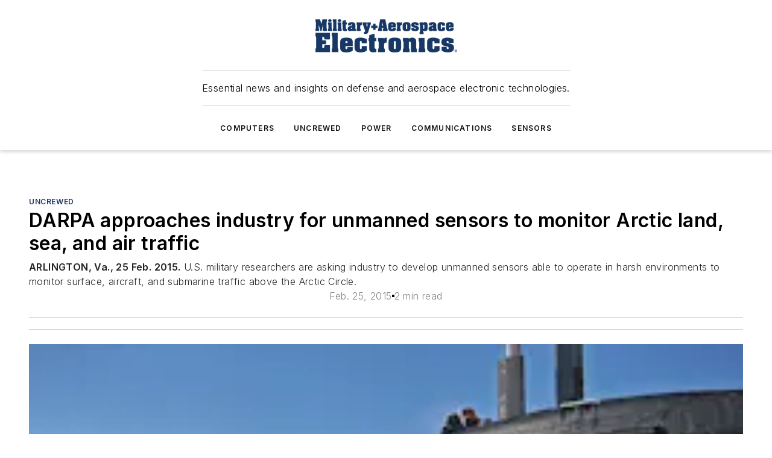

--- FILE ---
content_type: text/css; charset=utf-8
request_url: https://www.militaryaerospace.com/_nuxt/entry.UoPTCAvg.css
body_size: 14341
content:
*{box-sizing:border-box}h1,h2,h3,h4,h5,h6{font-family:var(--primary-font-family);font-weight:600;margin:0}body{font-size:1rem;font-weight:300}body,ul{margin:0}b,strong{font-weight:600}a{font-weight:400;text-decoration:none}a:hover{text-decoration:underline}@keyframes loadingPulse{0%{opacity:.5}50%{opacity:1}to{opacity:.5}}.isLoading{animation-duration:1s;animation-iteration-count:infinite;animation-name:loadingPulse;background-color:#ddd;transition:opacity .15s ease-in}.ot-switch-nob{background-color:#e0e0e0!important}#onetrust-pc-sdk .ot-pc-footer{left:0!important}#onetrust-banner-sdk,#onetrust-pc-sdk{font-family:Encode Sans Semi Condensed,sans-serif!important;padding:10px 30px}#onetrust-banner-sdk .ot-sdk-container,#onetrust-pc-sdk .ot-sdk-container{width:100%!important}#onetrust-banner-sdk .ot-sdk-container .ot-sdk-row,#onetrust-pc-sdk .ot-sdk-container .ot-sdk-row{display:flex!important;flex-direction:column}@media (min-width:800px){#onetrust-banner-sdk .ot-sdk-container .ot-sdk-row,#onetrust-pc-sdk .ot-sdk-container .ot-sdk-row{flex-direction:row}}#onetrust-banner-sdk .ot-sdk-container .ot-sdk-row #onetrust-group-container,#onetrust-pc-sdk .ot-sdk-container .ot-sdk-row #onetrust-group-container{flex:1;margin-top:0!important;width:auto!important}#onetrust-banner-sdk .ot-sdk-container .ot-sdk-row #onetrust-group-container #onetrust-policy,#onetrust-pc-sdk .ot-sdk-container .ot-sdk-row #onetrust-group-container #onetrust-policy{margin:5px!important}#onetrust-banner-sdk .ot-sdk-container .ot-sdk-row #onetrust-group-container #onetrust-policy #onetrust-policy-text,#onetrust-pc-sdk .ot-sdk-container .ot-sdk-row #onetrust-group-container #onetrust-policy #onetrust-policy-text{float:none!important;margin-bottom:0!important;padding:10px 0!important;text-align:center}@media (min-width:800px){#onetrust-banner-sdk .ot-sdk-container .ot-sdk-row #onetrust-group-container #onetrust-policy #onetrust-policy-text,#onetrust-pc-sdk .ot-sdk-container .ot-sdk-row #onetrust-group-container #onetrust-policy #onetrust-policy-text{text-align:left}}#onetrust-banner-sdk .ot-sdk-container .ot-sdk-row #onetrust-group-container #onetrust-policy #onetrust-policy-text a,#onetrust-pc-sdk .ot-sdk-container .ot-sdk-row #onetrust-group-container #onetrust-policy #onetrust-policy-text a{display:inline-block!important;padding-left:5px}#onetrust-banner-sdk .ot-sdk-container .ot-sdk-row #onetrust-group-container #onetrust-policy #onetrust-policy-text .privacy-notice-link,#onetrust-pc-sdk .ot-sdk-container .ot-sdk-row #onetrust-group-container #onetrust-policy #onetrust-policy-text .privacy-notice-link{float:right}#onetrust-banner-sdk .ot-sdk-container .ot-sdk-row #onetrust-group-container #onetrust-policy #onetrust-policy-text .banner-header,#onetrust-pc-sdk .ot-sdk-container .ot-sdk-row #onetrust-group-container #onetrust-policy #onetrust-policy-text .banner-header{display:none!important}#onetrust-banner-sdk .ot-sdk-container .ot-sdk-row #onetrust-button-group-parent,#onetrust-pc-sdk .ot-sdk-container .ot-sdk-row #onetrust-button-group-parent{align-items:center!important;display:flex!important;left:auto!important;margin:10px auto!important;padding:0!important;position:relative!important;top:auto!important;transform:none!important;width:auto!important}#onetrust-banner-sdk .ot-sdk-container .ot-sdk-row #onetrust-button-group-parent #onetrust-button-group,#onetrust-pc-sdk .ot-sdk-container .ot-sdk-row #onetrust-button-group-parent #onetrust-button-group{display:flex!important;flex-direction:row-reverse;gap:10px;margin:auto;width:auto!important}#onetrust-banner-sdk .ot-sdk-container .ot-sdk-row #onetrust-button-group-parent #onetrust-button-group button,#onetrust-pc-sdk .ot-sdk-container .ot-sdk-row #onetrust-button-group-parent #onetrust-button-group button{font-family:Encode Sans Semi Condensed,sans-serif!important;margin:0!important;width:135px!important}#onetrust-banner-sdk .ot-tgl input:checked+.ot-switch .ot-switch-nob:before,#onetrust-pc-sdk .ot-tgl input:checked+.ot-switch .ot-switch-nob:before{background-color:#6abf4b!important}#onetrust-banner-sdk #onetrust-close-btn-container,#onetrust-pc-sdk #onetrust-close-btn-container{right:-5px!important;top:-5px!important;transform:none!important}#onetrust-banner-sdk #onetrust-close-btn-container button,#onetrust-pc-sdk #onetrust-close-btn-container button{right:0!important;top:0!important}#onetrust-banner-sdk .cookie-setting-link,#onetrust-pc-sdk .cookie-setting-link{color:#fff!important;flex:1 0 auto;margin-bottom:0!important;text-decoration:none!important;white-space:nowrap!important}.vue-swatches__check__wrapper{height:100%;position:absolute;width:100%}.vue-swatches__check__circle{background-color:#00000026;border-radius:50%;height:21px;width:21px}.vue-swatches__check__path{fill:#fff}.vue-swatches__swatch{display:inline-block;font-size:0;position:relative}.vue-swatches__swatch:focus,.vue-swatches__swatch:hover{box-shadow:inset 0 0 2px #000000bf;opacity:.9;outline:none}.vue-swatches__swatch.vue-swatches__swatch--border,.vue-swatches__swatch.vue-swatches__swatch--selected{box-shadow:inset 0 0 2px #000000bf}.vue-swatches__swatch__label{color:#666;font-size:10px;font-weight:700;left:0;position:absolute;right:0;text-align:center}.vue-swatches__swatch .vue-swatches__diagonal__wrapper{position:absolute}fieldset[disabled] .vue-swatches{pointer-events:none}.vue-swatches{display:inline-block;outline:none;position:relative}.vue-swatches__trigger__wrapper{cursor:pointer;display:inline-block}.vue-swatches__trigger.vue-swatches--is-empty{border:2px solid #ccc}.vue-swatches__trigger.vue-swatches--is-disabled{cursor:not-allowed}.vue-swatches__container{box-sizing:content-box}.vue-swatches__container.vue-swatches--inline{font-size:0}.vue-swatches__container:not(.vue-swatches--inline){border-radius:5px;box-shadow:0 2px 3px #0a0a0a33,0 0 0 1px #0a0a0a33;display:block;overflow:auto;position:absolute;z-index:50}.vue-swatches__wrapper{background-color:inherit;box-sizing:content-box}.vue-swatches__row{font-size:0}.vue-swatches__fallback__wrapper{display:table}.vue-swatches__fallback__input--wrapper{display:table-cell;font-size:14px;padding-right:10px;width:100%}.vue-swatches__fallback__input{background:#fff;border:1px solid #dcdcdc;border-radius:5px;color:#35495e;padding-bottom:6px;padding-top:6px;width:100%}.vue-swatches__fallback__button{background-color:#3571c8;border:0;border-radius:5px;color:#fff;cursor:pointer;display:table-cell;font-weight:700;padding:6px 15px}.vue-swatches-show-hide-enter-active,.vue-swatches-show-hide-leave-active{transition:all .3s ease}.vue-swatches-show-hide-enter,.vue-swatches-show-hide-leave-active{opacity:0}.vue-swatches--has-children-centered{align-items:center;display:flex;justify-content:center}.vue-swatches__diagonal__wrapper{height:100%;width:100%}.vue-swatches__diagonal{background:linear-gradient(to top right,#0000,#0000 calc(50% - 2.4px),#de080a 50%,#0000 calc(50% + 2.4px),#0000);height:75%;width:75%}:root{--toastify-color-light:#fff;--toastify-color-dark:#121212;--toastify-color-info:#3498db;--toastify-color-success:#07bc0c;--toastify-color-warning:#f1c40f;--toastify-color-error:#e74c3c;--toastify-color-transparent:#ffffffb3;--toastify-icon-color-info:var(--toastify-color-info);--toastify-icon-color-success:var(--toastify-color-success);--toastify-icon-color-warning:var(--toastify-color-warning);--toastify-icon-color-error:var(--toastify-color-error);--toastify-toast-width:320px;--toastify-toast-background:#fff;--toastify-toast-min-height:64px;--toastify-toast-max-height:800px;--toastify-font-family:sans-serif;--toastify-z-index:9999;--toastify-text-color-light:#757575;--toastify-text-color-dark:#fff;--toastify-text-color-info:#fff;--toastify-text-color-success:#fff;--toastify-text-color-warning:#fff;--toastify-text-color-error:#fff;--toastify-spinner-color:#616161;--toastify-spinner-color-empty-area:#e0e0e0;--toastify-color-progress-light:linear-gradient(90deg,#4cd964,#5ac8fa,#007aff,#34aadc,#5856d6,#ff2d55);--toastify-color-progress-dark:#bb86fc;--toastify-color-progress-info:var(--toastify-color-info);--toastify-color-progress-success:var(--toastify-color-success);--toastify-color-progress-warning:var(--toastify-color-warning);--toastify-color-progress-error:var(--toastify-color-error);--toastify-color-progress-colored:#ddd}.Toastify__toast-container{box-sizing:border-box;color:#fff;padding:4px;position:fixed;transform:translate3d(0,0,var(--toastify-z-index) px);width:var(--toastify-toast-width);z-index:var(--toastify-z-index)}.Toastify__toast-container--top-left{left:1em;top:1em}.Toastify__toast-container--top-center{left:50%;top:1em;transform:translate(-50%)}.Toastify__toast-container--top-right{right:1em;top:1em}.Toastify__toast-container--bottom-left{bottom:1em;left:1em}.Toastify__toast-container--bottom-center{bottom:1em;left:50%;transform:translate(-50%)}.Toastify__toast-container--bottom-right{bottom:1em;right:1em}@media only screen and (max-width:480px){.Toastify__toast-container{left:0;margin:0;padding:0;width:100vw}.Toastify__toast-container--top-center,.Toastify__toast-container--top-left,.Toastify__toast-container--top-right{top:0;transform:translate(0)}.Toastify__toast-container--bottom-center,.Toastify__toast-container--bottom-left,.Toastify__toast-container--bottom-right{bottom:0;transform:translate(0)}.Toastify__toast-container--rtl{left:auto;right:0}}.Toastify__toast{border-radius:4px;box-shadow:0 1px 10px #0000001a,0 2px 15px #0000000d;box-sizing:border-box;cursor:pointer;direction:ltr;display:flex;font-family:var(--toastify-font-family);justify-content:space-between;margin-bottom:1rem;max-height:var(--toastify-toast-max-height);min-height:var(--toastify-toast-min-height);overflow:hidden;padding:8px;position:relative;z-index:0}.Toastify__toast--rtl{direction:rtl}.Toastify__toast-body{align-items:center;display:flex;flex:1 1 auto;margin:auto 0;padding:6px;white-space:pre-wrap}.Toastify__toast-body>div:last-child{flex:1}.Toastify__toast-icon{display:flex;flex-shrink:0;margin-inline-end:10px;width:20px}.Toastify--animate{animation-duration:.7s;animation-fill-mode:both}.Toastify--animate-icon{animation-duration:.3s;animation-fill-mode:both}@media only screen and (max-width:480px){.Toastify__toast{border-radius:0;margin-bottom:0}}.Toastify__toast-theme--dark{background:var(--toastify-color-dark);color:var(--toastify-text-color-dark)}.Toastify__toast-theme--colored.Toastify__toast--default,.Toastify__toast-theme--light{background:var(--toastify-color-light);color:var(--toastify-text-color-light)}.Toastify__toast-theme--colored.Toastify__toast--info{background:var(--toastify-color-info);color:var(--toastify-text-color-info)}.Toastify__toast-theme--colored.Toastify__toast--success{background:var(--toastify-color-success);color:var(--toastify-text-color-success)}.Toastify__toast-theme--colored.Toastify__toast--warning{background:var(--toastify-color-warning);color:var(--toastify-text-color-warning)}.Toastify__toast-theme--colored.Toastify__toast--error{background:var(--toastify-color-error);color:var(--toastify-text-color-error)}.Toastify__progress-bar-theme--light{background:var(--toastify-color-progress-light)}.Toastify__progress-bar-theme--dark{background:var(--toastify-color-progress-dark)}.Toastify__progress-bar--info{background:var(--toastify-color-progress-info)}.Toastify__progress-bar--success{background:var(--toastify-color-progress-success)}.Toastify__progress-bar--warning{background:var(--toastify-color-progress-warning)}.Toastify__progress-bar--error{background:var(--toastify-color-progress-error)}.Toastify__progress-bar-theme--colored.Toastify__progress-bar--default{background:var(--toastify-color-progress-colored)}.Toastify__progress-bar-theme--colored.Toastify__progress-bar--error,.Toastify__progress-bar-theme--colored.Toastify__progress-bar--info,.Toastify__progress-bar-theme--colored.Toastify__progress-bar--success,.Toastify__progress-bar-theme--colored.Toastify__progress-bar--warning{background:var(--toastify-color-transparent)}.Toastify__close-button{align-self:flex-start;background:#0000;border:none;color:#fff;cursor:pointer;opacity:.7;outline:none;padding:0;transition:.3s ease}.Toastify__close-button--light{color:#000;opacity:.3}.Toastify__close-button>svg{fill:currentcolor;height:16px;width:14px}.Toastify__close-button:focus,.Toastify__close-button:hover{opacity:1}@keyframes Toastify__trackProgress{0%{transform:scaleX(1)}to{transform:scaleX(0)}}.Toastify__progress-bar{bottom:0;height:5px;left:0;opacity:.7;position:absolute;transform-origin:left;width:100%;z-index:var(--toastify-z-index)}.Toastify__progress-bar--animated{animation:Toastify__trackProgress linear 1 forwards}.Toastify__progress-bar--controlled{transition:transform .2s}.Toastify__progress-bar--rtl{left:auto;right:0;transform-origin:right}.Toastify__spinner{animation:Toastify__spin .65s linear infinite;border:2px solid;border-color:var(--toastify-spinner-color-empty-area);border-radius:100%;border-right-color:var(--toastify-spinner-color);box-sizing:border-box;height:20px;width:20px}@keyframes Toastify__bounceInRight{0%,60%,75%,90%,to{animation-timing-function:cubic-bezier(.215,.61,.355,1)}0%{opacity:0;transform:translate3d(3000px,0,0)}60%{opacity:1;transform:translate3d(-25px,0,0)}75%{transform:translate3d(10px,0,0)}90%{transform:translate3d(-5px,0,0)}to{transform:none}}@keyframes Toastify__bounceOutRight{20%{opacity:1;transform:translate3d(-20px,0,0)}to{opacity:0;transform:translate3d(2000px,0,0)}}@keyframes Toastify__bounceInLeft{0%,60%,75%,90%,to{animation-timing-function:cubic-bezier(.215,.61,.355,1)}0%{opacity:0;transform:translate3d(-3000px,0,0)}60%{opacity:1;transform:translate3d(25px,0,0)}75%{transform:translate3d(-10px,0,0)}90%{transform:translate3d(5px,0,0)}to{transform:none}}@keyframes Toastify__bounceOutLeft{20%{opacity:1;transform:translate3d(20px,0,0)}to{opacity:0;transform:translate3d(-2000px,0,0)}}@keyframes Toastify__bounceInUp{0%,60%,75%,90%,to{animation-timing-function:cubic-bezier(.215,.61,.355,1)}0%{opacity:0;transform:translate3d(0,3000px,0)}60%{opacity:1;transform:translate3d(0,-20px,0)}75%{transform:translate3d(0,10px,0)}90%{transform:translate3d(0,-5px,0)}to{transform:translateZ(0)}}@keyframes Toastify__bounceOutUp{20%{transform:translate3d(0,-10px,0)}40%,45%{opacity:1;transform:translate3d(0,20px,0)}to{opacity:0;transform:translate3d(0,-2000px,0)}}@keyframes Toastify__bounceInDown{0%,60%,75%,90%,to{animation-timing-function:cubic-bezier(.215,.61,.355,1)}0%{opacity:0;transform:translate3d(0,-3000px,0)}60%{opacity:1;transform:translate3d(0,25px,0)}75%{transform:translate3d(0,-10px,0)}90%{transform:translate3d(0,5px,0)}to{transform:none}}@keyframes Toastify__bounceOutDown{20%{transform:translate3d(0,10px,0)}40%,45%{opacity:1;transform:translate3d(0,-20px,0)}to{opacity:0;transform:translate3d(0,2000px,0)}}.Toastify__bounce-enter--bottom-left,.Toastify__bounce-enter--top-left{animation-name:Toastify__bounceInLeft}.Toastify__bounce-enter--bottom-right,.Toastify__bounce-enter--top-right{animation-name:Toastify__bounceInRight}.Toastify__bounce-enter--top-center{animation-name:Toastify__bounceInDown}.Toastify__bounce-enter--bottom-center{animation-name:Toastify__bounceInUp}.Toastify__bounce-exit--bottom-left,.Toastify__bounce-exit--top-left{animation-name:Toastify__bounceOutLeft}.Toastify__bounce-exit--bottom-right,.Toastify__bounce-exit--top-right{animation-name:Toastify__bounceOutRight}.Toastify__bounce-exit--top-center{animation-name:Toastify__bounceOutUp}.Toastify__bounce-exit--bottom-center{animation-name:Toastify__bounceOutDown}@keyframes Toastify__none{0%,60%,75%,90%,to{animation-duration:0;animation-timing-function:none}0%{opacity:1;transform:translateZ(0)}to{transform:translateZ(0)}}.Toastify__none-enter--bottom-center,.Toastify__none-enter--bottom-left,.Toastify__none-enter--bottom-right,.Toastify__none-enter--top-center,.Toastify__none-enter--top-left,.Toastify__none-enter--top-right{animation-name:Toastify__none}@keyframes Toastify__zoomIn{0%{opacity:0;transform:scale3d(.3,.3,.3)}50%{opacity:1}}@keyframes Toastify__zoomOut{0%{opacity:1}50%{opacity:0;transform:scale3d(.3,.3,.3)}to{opacity:0}}.Toastify__zoom-enter{animation-name:Toastify__zoomIn}.Toastify__zoom-exit{animation-name:Toastify__zoomOut}@keyframes Toastify__flipIn{0%{animation-timing-function:ease-in;opacity:0;transform:perspective(400px) rotateX(90deg)}40%{animation-timing-function:ease-in;transform:perspective(400px) rotateX(-20deg)}60%{opacity:1;transform:perspective(400px) rotateX(10deg)}80%{transform:perspective(400px) rotateX(-5deg)}to{transform:perspective(400px)}}@keyframes Toastify__flipOut{0%{transform:perspective(400px)}30%{opacity:1;transform:perspective(400px) rotateX(-20deg)}to{opacity:0;transform:perspective(400px) rotateX(90deg)}}.Toastify__flip-enter{animation-name:Toastify__flipIn}.Toastify__flip-exit{animation-name:Toastify__flipOut}@keyframes Toastify__slideInRight{0%{transform:translate3d(110%,0,0);visibility:visible}to{transform:translateZ(0)}}@keyframes Toastify__slideInLeft{0%{transform:translate3d(-110%,0,0);visibility:visible}to{transform:translateZ(0)}}@keyframes Toastify__slideInUp{0%{transform:translate3d(0,110%,0);visibility:visible}to{transform:translateZ(0)}}@keyframes Toastify__slideInDown{0%{transform:translate3d(0,-110%,0);visibility:visible}to{transform:translateZ(0)}}@keyframes Toastify__slideOutRight{0%{transform:translateZ(0)}to{transform:translate3d(110%,0,0);visibility:hidden}}@keyframes Toastify__slideOutLeft{0%{transform:translateZ(0)}to{transform:translate3d(-110%,0,0);visibility:hidden}}@keyframes Toastify__slideOutDown{0%{transform:translateZ(0)}to{transform:translate3d(0,500px,0);visibility:hidden}}@keyframes Toastify__slideOutUp{0%{transform:translateZ(0)}to{transform:translate3d(0,-500px,0);visibility:hidden}}.Toastify__slide-enter--bottom-left,.Toastify__slide-enter--top-left{animation-name:Toastify__slideInLeft}.Toastify__slide-enter--bottom-right,.Toastify__slide-enter--top-right{animation-name:Toastify__slideInRight}.Toastify__slide-enter--top-center{animation-name:Toastify__slideInDown}.Toastify__slide-enter--bottom-center{animation-name:Toastify__slideInUp}.Toastify__slide-exit--bottom-left,.Toastify__slide-exit--top-left{animation-name:Toastify__slideOutLeft}.Toastify__slide-exit--bottom-right,.Toastify__slide-exit--top-right{animation-name:Toastify__slideOutRight}.Toastify__slide-exit--top-center{animation-name:Toastify__slideOutUp}.Toastify__slide-exit--bottom-center{animation-name:Toastify__slideOutDown}@keyframes Toastify__spin{0%{transform:rotate(0)}to{transform:rotate(1turn)}}@media (max-width:760px){.mobile-hidden[data-v-3ecfcd6a]{display:none!important}}.admin-layout a[data-v-3ecfcd6a]{color:#3867a6}.admin-layout .vs__dropdown-toggle[data-v-3ecfcd6a]{background:#fff;border:1px solid #9da4b0}.ebm-tooltip[data-v-3ecfcd6a]{display:inline-block;padding:0;position:relative;text-align:center;width:auto}.ebm-tooltip .ebm-tooltip__icon[data-v-3ecfcd6a]{color:#3867a6;display:none;margin-left:3px}.ebm-tooltip .ebm-tooltip__trigger[data-v-3ecfcd6a]{align-items:top;display:flex;flex-direction:row}.ebm-tooltip .ebm-tooltip__text[data-v-3ecfcd6a]{background:#0009;border-radius:4px;color:#fff;font-size:12px;left:50%;min-width:85px;opacity:0;padding:10px;position:absolute;top:calc(100% + 5px);transform:translate(-25%);transition:.2s;white-space:normal;width:-moz-max-content;width:max-content;z-index:-1}.ebm-tooltip.ebm-tooltip--has-text .ebm-tooltip__text--visible[data-v-3ecfcd6a]{opacity:1;z-index:10}.ebm-tooltip.ebm-tooltip--has-text .ebm-tooltip__icon[data-v-3ecfcd6a]{display:inline-block}.ebm-icon{cursor:pointer}.ebm-icon .tooltip-wrapper{display:block}.ebm-icon.disabled{cursor:not-allowed}.ebm-icon.arrowUp{margin-top:3px}.ebm-icon.arrowDown{margin-top:-5px;transform:rotate(180deg)}.ebm-icon.loading{animation-duration:2s;animation-iteration-count:infinite;animation-name:spin;animation-timing-function:linear}.ebm-icon.label{align-items:center;display:flex;flex-direction:column;font-size:.8em;justify-content:center;padding:0 5px}@keyframes spin{0%{transform:rotate(0)}to{transform:rotate(1turn)}}.ebm-icon .icon,.ebm-icon svg{display:block}@media (max-width:760px){.mobile-hidden[data-v-6d357126]{display:none!important}}.admin-layout a[data-v-6d357126]{color:#3867a6}.admin-layout .vs__dropdown-toggle[data-v-6d357126]{background:#fff;border:1px solid #9da4b0}.ebm-button-wrapper[data-v-6d357126]{display:inline-block}.ebm-button-wrapper .ebm-button[data-v-6d357126]{border:1px solid;border-radius:4px;cursor:pointer;display:block;font-weight:500;outline:none;width:100%}.ebm-button-wrapper .ebm-button .content[data-v-6d357126]{align-items:center;display:flex;font-family:Helvetica;justify-content:center}.ebm-button-wrapper .ebm-button[data-v-6d357126]:focus,.ebm-button-wrapper .ebm-button[data-v-6d357126]:hover{box-shadow:0 0 .1rem #3e5d8580;filter:contrast(125%)}.ebm-button-wrapper .ebm-button[data-v-6d357126]:active{box-shadow:0 0 .3rem #1c417280}.ebm-button-wrapper .ebm-button[data-v-6d357126]:active:after{height:200px;width:200px}.ebm-button-wrapper .ebm-button--tiny[data-v-6d357126]{font-size:.6em;padding:.14rem .3rem}.ebm-button-wrapper .ebm-button--small[data-v-6d357126]{font-size:.8em;padding:.15rem .5rem}.ebm-button-wrapper .ebm-button--medium[data-v-6d357126]{font-size:.9em;line-height:1.2;padding:.15rem .5rem}.ebm-button-wrapper .ebm-button--large[data-v-6d357126]{font-size:1.15rem;line-height:1.3;padding:.3rem .7rem}.ebm-button-wrapper .ebm-button--fullWidth[data-v-6d357126]{font-size:1.15rem;margin:0 auto;padding:.5rem 1rem;width:100%}.ebm-button-wrapper.icon .ebm-button-label[data-v-6d357126]{margin-left:6px}@media (max-width:760px){.mobile-hidden[data-v-57dfb839]{display:none!important}}.admin-layout a[data-v-57dfb839]{color:#3867a6}.admin-layout .vs__dropdown-toggle[data-v-57dfb839]{background:#fff;border:1px solid #9da4b0}.count[data-v-57dfb839]{align-items:center;background-color:#f3f4f9;border-radius:4px;color:#444!important;display:flex;font-family:Arial;font-size:.8rem;font-weight:600;letter-spacing:1.2px;line-height:1;margin-left:5px;padding:2px 3px 0}.count.alternate[data-v-57dfb839]{background-color:#444;color:#f3f4f9!important;font-size:.6rem;margin:2px;padding:2px 3px 2px 4px}.v-select{font-family:inherit;position:relative}.v-select,.v-select *{box-sizing:border-box}@keyframes vSelectSpinner{0%{transform:rotate(0)}to{transform:rotate(1turn)}}.vs__fade-enter-active,.vs__fade-leave-active{pointer-events:none;transition:opacity .15s cubic-bezier(1,.5,.8,1)}.vs__fade-enter,.vs__fade-leave-to{opacity:0}.vs--disabled .vs__clear,.vs--disabled .vs__dropdown-toggle,.vs--disabled .vs__open-indicator,.vs--disabled .vs__search,.vs--disabled .vs__selected{background-color:#f8f8f8;cursor:not-allowed}.v-select[dir=rtl] .vs__actions{padding:0 3px 0 6px}.v-select[dir=rtl] .vs__clear{margin-left:6px;margin-right:0}.v-select[dir=rtl] .vs__deselect{margin-left:0;margin-right:2px}.v-select[dir=rtl] .vs__dropdown-menu{text-align:right}.vs__dropdown-toggle{-webkit-appearance:none;-moz-appearance:none;appearance:none;background:none;border:1px solid rgba(60,60,60,.26);border-radius:4px;display:flex;padding:0 0 4px;white-space:normal}.vs__selected-options{display:flex;flex-basis:100%;flex-grow:1;flex-wrap:wrap;padding:0 2px;position:relative}.vs__actions{align-items:center;display:flex;padding:4px 6px 0 3px}.vs--searchable .vs__dropdown-toggle{cursor:text}.vs--unsearchable .vs__dropdown-toggle{cursor:pointer}.vs--open .vs__dropdown-toggle{border-bottom-color:transparent;border-bottom-left-radius:0;border-bottom-right-radius:0}.vs__open-indicator{fill:#3c3c3c80;transform:scale(1);transition:transform .15s cubic-bezier(1,-.115,.975,.855);transition-timing-function:cubic-bezier(1,-.115,.975,.855)}.vs--open .vs__open-indicator{transform:rotate(180deg) scale(1)}.vs--loading .vs__open-indicator{opacity:0}.vs__clear{fill:#3c3c3c80;background-color:transparent;border:0;cursor:pointer;margin-right:8px;padding:0}.vs__dropdown-menu{background:#fff;border:1px solid rgba(60,60,60,.26);border-radius:0 0 4px 4px;border-top-style:none;box-shadow:0 3px 6px #00000026;box-sizing:border-box;display:block;left:0;list-style:none;margin:0;max-height:350px;min-width:160px;overflow-y:auto;padding:5px 0;position:absolute;text-align:left;top:calc(100% - 1px);width:100%;z-index:1000}.vs__no-options{text-align:center}.vs__dropdown-option{clear:both;color:#333;cursor:pointer;display:block;line-height:1.42857143;padding:3px 20px;white-space:nowrap}.vs__dropdown-option--highlight{background:#5897fb;color:#fff}.vs__dropdown-option--deselect{background:#fb5858;color:#fff}.vs__dropdown-option--disabled{background:inherit;color:#3c3c3c80;cursor:inherit}.vs__selected{align-items:center;background-color:#f0f0f0;border:1px solid rgba(60,60,60,.26);border-radius:4px;color:#333;display:flex;line-height:1.4;margin:4px 2px 0;padding:0 .25em;z-index:0}.vs__deselect{-webkit-appearance:none;-moz-appearance:none;appearance:none;background:none;border:0;cursor:pointer;display:inline-flex;margin-left:4px;padding:0;fill:#3c3c3c80;text-shadow:0 1px 0 #fff}.vs--single .vs__selected{background-color:transparent;border-color:transparent}.vs--single.vs--loading .vs__selected,.vs--single.vs--open .vs__selected{opacity:.4;position:absolute}.vs--single.vs--searching .vs__selected{display:none}.vs__search::-webkit-search-cancel-button{display:none}.vs__search::-ms-clear,.vs__search::-webkit-search-decoration,.vs__search::-webkit-search-results-button,.vs__search::-webkit-search-results-decoration{display:none}.vs__search,.vs__search:focus{-webkit-appearance:none;-moz-appearance:none;appearance:none;background:none;border:1px solid transparent;border-left:none;box-shadow:none;flex-grow:1;font-size:1em;line-height:1.4;margin:4px 0 0;max-width:100%;outline:none;padding:0 7px;width:0;z-index:1}.vs__search::-moz-placeholder{color:inherit}.vs__search::placeholder{color:inherit}.vs--unsearchable .vs__search{opacity:1}.vs--unsearchable:not(.vs--disabled) .vs__search{cursor:pointer}.vs--single.vs--searching:not(.vs--open):not(.vs--loading) .vs__search{opacity:.2}.vs__spinner{align-self:center;animation:vSelectSpinner 1.1s linear infinite;border:.9em solid hsla(0,0%,39%,.1);border-left-color:#3c3c3c73;font-size:5px;opacity:0;overflow:hidden;text-indent:-9999em;transform:translateZ(0);transition:opacity .1s}.vs__spinner,.vs__spinner:after{border-radius:50%;height:5em;width:5em}.vs--loading .vs__spinner{opacity:1}.ebm-multi-select{position:relative;width:100%}.ebm-multi-select .links{margin:4px}.ebm-multi-select .links a{color:#3e5d85;cursor:pointer;font-size:.75rem;margin-right:8px}.ebm-multi-select .links a:hover{text-decoration:underline}.ebm-multi-select .no-options{align-items:center;display:flex;gap:8px;justify-content:center}.ebm-multi-select .count{align-items:center;background-color:#f3f4f9;border-radius:4px;color:#444!important;display:flex;font-family:Arial;font-size:.8rem;font-weight:600;letter-spacing:1.2px;line-height:1;margin-left:5px;padding:2px 3px 0}.ebm-multi-select .count.alternate{background-color:#444;color:#f3f4f9!important;font-size:.6rem;margin:2px;padding:2px 3px 2px 4px}.ebm-multi-select .option{align-items:center;display:flex;gap:8px;width:100%}.ebm-multi-select .vs__dropdown-toggle{background-color:var(--selected-background-color)!important;border-color:var(--selected-border-color)!important}.ebm-multi-select .vs__dropdown-toggle .vs__selected{color:var(--selected-color);font-weight:500}.ebm-multi-select .vs--disabled{color:#444!important;opacity:.7;outline-color:#9da4b0}.ebm-multi-select .vs--disabled,.ebm-multi-select .vs--disabled .vs__dropdown-toggle{background-color:#f5f7fa!important}.ebm-multi-select .placeholder{height:30px}.ebm-multi-select .spinner{align-items:center;background-color:"white";display:flex;justify-content:center;inset:0;position:absolute;text-align:center;z-index:2}@media (max-width:760px){.mobile-hidden[data-v-97af2448]{display:none!important}}.admin-layout a[data-v-97af2448]{color:#3867a6}.admin-layout .vs__dropdown-toggle[data-v-97af2448]{background:#fff;border:1px solid #9da4b0}.ebm-admin-toolbar-manage-link[data-v-97af2448]{align-items:center;border-bottom:1px solid #9da4b0;color:#444;cursor:pointer;display:flex;font-size:14px;gap:10px;height:100%;margin:5px 0;padding:0 10px;position:relative}.ebm-admin-toolbar-manage-link.active a[data-v-97af2448]{color:#3867a6}.ebm-admin-toolbar-manage-link:hover ul[data-v-97af2448]{display:block}.ebm-admin-toolbar-manage-link a[data-v-97af2448]{color:inherit;text-decoration:none;white-space:nowrap}.ebm-admin-toolbar-manage-link a[data-v-97af2448]:hover{text-decoration:underline}.ebm-admin-toolbar-manage-link a[data-v-97af2448]:first-child{flex-grow:1}.ebm-admin-toolbar-manage-link[data-v-97af2448]:last-child{border-bottom:none}.ebm-admin-toolbar-manage-link .select[data-v-97af2448]{font-weight:400;white-space:nowrap;width:170px}.button-link[data-v-97af2448]{margin-left:10px}.admin-toolbar-flyout .flyout-container{position:relative}.admin-toolbar-flyout:has(.active) .flyout-trigger{background:#3867a6;color:#fff!important}.admin-toolbar-flyout:has(.active) .flyout-trigger *{color:inherit!important}.admin-toolbar-flyout .flyout-trigger{align-items:center;display:inline-block;display:flex;height:100%;padding:10px;position:relative}.admin-toolbar-flyout .flyout-trigger .graph-selector{font-weight:400;padding:10px 0}.admin-toolbar-flyout .flyout-content{background:#fff;border:1px solid #ccc;box-shadow:0 2px 10px #0003;left:100%;max-height:750px;position:absolute;z-index:1000}.admin-toolbar-flyout .heading{background-color:#e1ecfa;border-bottom:1px solid #aaa;color:#000;display:flex;font-size:16px;font-weight:700;justify-content:space-between;line-height:16px;margin-top:0;padding:10px;white-space:nowrap}.admin-toolbar-flyout .flyout-arrow{border-bottom:12px solid transparent;border-right:16px solid;border-top:12px solid transparent;height:0;left:calc(100% - 8px);position:absolute;top:12px;width:0;z-index:1}@media (max-width:760px){.mobile-hidden[data-v-a6c4d933]{display:none!important}}.admin-layout a[data-v-a6c4d933]{color:#3867a6}.admin-layout .vs__dropdown-toggle[data-v-a6c4d933]{background:#fff;border:1px solid #9da4b0}.expand-collapse-area[data-v-a6c4d933]{width:100%}.expand-collapse-area .expand-collapse-area-header[data-v-a6c4d933]{align-items:center;cursor:pointer;display:flex;justify-content:space-between}.expand-collapse-area .body[data-v-a6c4d933]{height:100%;max-height:0;overflow:hidden;transition:.3s}.expand-collapse-area .body.expanded[data-v-a6c4d933]{max-height:2000px}.expand-collapse-area .body .body-content[data-v-a6c4d933]{text-align:left}.software-news{background-color:#fff;border:1px solid #fff;border-top-color:#adc3db;color:#444;display:grid;font-size:14px;font-weight:400;line-height:1.2!important;min-width:500px}.software-news,.software-news *{font-family:Raleway,Helvetica,sans-serif!important}.software-news:first-child{border-top:1px solid #fff}.software-news .date{align-items:center;background-color:#f5f7fa;display:flex;flex-direction:column;font-weight:700;gap:10px;padding:18px 20px;white-space:nowrap;width:120px}.software-news .details{display:flex;justify-self:stretch;padding:15px 20px;text-align:left}.software-news .details img{background-color:#fff;border:2px solid #fff;box-shadow:0 0 3px #00000040;height:auto;margin-left:5px;max-width:100%}.software-news .details .title{align-items:center;display:flex;font-weight:500;gap:8px;width:100%}.software-news .icons{background-color:#f5f7fa;display:flex;flex:1 0 auto;gap:4px;justify-content:center;padding:15px 20px}.software-news.unRead{background-color:#f3fbf5}.software-news.unRead .title{color:#2e9048;font-weight:700}.software-news.unRead .date,.software-news.unRead .icons{background-color:#dff5e5}.software-news.isDraft{background-color:#fef9f5}.software-news.isDraft .title{color:#ed852d}.software-news.isDraft .date,.software-news.isDraft .icons{background-color:#fdefe4}@media (max-width:760px){.mobile-hidden[data-v-c8471145]{display:none!important}}.admin-layout a[data-v-c8471145]{color:#3867a6}.admin-layout .vs__dropdown-toggle[data-v-c8471145]{background:#fff;border:1px solid #9da4b0}.graph-selector[data-v-c8471145]{font-size:12px;min-width:18rem}.graph-selector .vs__dropdown-toggle{background:#fff;border:1px solid #f5f7fa}@media (max-width:760px){.mobile-hidden[data-v-c942be3e]{display:none!important}}.admin-layout a[data-v-c942be3e]{color:#3867a6}.admin-layout .vs__dropdown-toggle[data-v-c942be3e]{background:#fff;border:1px solid #9da4b0}.search-field[data-v-c942be3e]{position:relative}.search-field .input[data-v-c942be3e]{position:relative;width:100%}.search-field .input .icon[data-v-c942be3e]{left:.5rem}.search-field .input .clear-icon[data-v-c942be3e],.search-field .input .icon[data-v-c942be3e]{bottom:0;height:24px;margin:auto;position:absolute;top:0;z-index:1}.search-field .input .clear-icon[data-v-c942be3e]{right:.5rem}.search-field .input input[data-v-c942be3e]{background-color:#fff;border:1px solid #c4c8d8;border-radius:5px;font-size:1em;padding:.5rem 8px .5rem 35px;width:100%}.search-field input[type=search][data-v-c942be3e]::-webkit-search-cancel-button,.search-field input[type=search][data-v-c942be3e]::-webkit-search-decoration{-webkit-appearance:none;appearance:none}.admin-modal-menu{position:relative}.admin-modal-menu .filter{margin:15px}.admin-modal-menu .heading{align-items:center;display:flex;font-weight:700;gap:10px}.admin-modal-menu .menu{display:flex;flex-wrap:wrap;gap:15px;justify-content:center;max-height:85dvh;overflow:auto;width:100%}.admin-modal-menu .menu:has(.parent-link){padding:0 15px 15px}.admin-modal-menu .menu .parent-link{border:1px solid #e0e0e0;border-radius:4px;max-width:calc(33% - 8px);width:100%}.admin-modal-menu .menu .parent-link .heading{background-color:#f5f7fa;border:1px solid #f5f7fa;border-radius:4px 4px 0 0;color:#444;font-weight:700;padding:5px 8px}.admin-modal-menu .menu .parent-link .child-links .links{background-color:#fff;height:100%;padding:10px}.admin-modal-menu .menu .parent-link .child-links .links .ebm-admin-toolbar-manage-link{margin-bottom:0;margin-top:0;padding:3px}.admin-modal-menu .menu .parent-link .child-links .links .list-link{padding:3px 0}.admin-modal-menu ul{margin:0;padding:0!important;padding-inline-start:0!important}.admin-modal-menu li{list-style:none}@media (max-width:760px){.mobile-hidden[data-v-a0af4174]{display:none!important}}.admin-layout a[data-v-a0af4174]{color:#3867a6}.admin-layout .vs__dropdown-toggle[data-v-a0af4174]{background:#fff;border:1px solid #9da4b0}.modal-mask[data-v-a0af4174]{background-color:#00000080;height:100%;left:0;padding:16px;position:fixed;top:0;transition:opacity .3s ease;z-index:100000}.modal-mask[data-v-a0af4174],.modal-mask .modal-wrapper[data-v-a0af4174]{align-items:center;display:flex;justify-content:center;width:100%}.modal-mask .modal-wrapper[data-v-a0af4174]{border-radius:4px}.modal-mask .modal-container[data-v-a0af4174]{border-radius:6px 6px 0 0;box-shadow:0 2px 8px #00000054;display:flex;flex-direction:column;height:100%;margin:0 auto;max-height:90vh;position:relative;transition:all .3s ease;width:100%}.modal-mask .modal-container .title[data-v-a0af4174]{align-items:center;border-radius:6px 6px 0 0;color:#fff;display:flex;flex:0;font-size:18px;padding:10px 15px;vertical-align:center}.modal-mask .modal-container .title .text[data-v-a0af4174]{text-align:left;width:100%}.modal-mask .modal-container .close[data-v-a0af4174]{cursor:pointer;font-family:helvetica;font-size:18px;position:absolute;right:10px;top:10px}.modal-mask .modal-container .body[data-v-a0af4174]{background-color:#fff;border-radius:0 0 6px 6px;flex:1;font-family:Raleway,Arial,sans-serif;max-height:100%}.modal-mask .modal-enter[data-v-a0af4174],.modal-mask .modal-leave-active[data-v-a0af4174]{opacity:0}.modal-mask .modal-enter .modal-container[data-v-a0af4174],.modal-mask .modal-leave-active .modal-container[data-v-a0af4174]{transform:scale(1.1)}@media (max-width:760px){.mobile-hidden[data-v-5c0a509e]{display:none!important}}.admin-layout a[data-v-5c0a509e]{color:#3867a6}.admin-layout .vs__dropdown-toggle[data-v-5c0a509e]{background:#fff;border:1px solid #9da4b0}.admin-toolbar[data-v-5c0a509e]{background-color:#444;border-right:1px solid #fff;bottom:0;box-shadow:0 4px 8px #ffffff4d;color:#fff;display:flex;flex-direction:column;font:700 12px/3 Helvetica,sans-serif;height:100vh;justify-content:space-between;left:0;position:sticky;top:0;z-index:50002}.admin-toolbar .logo[data-v-5c0a509e]{display:block}.admin-toolbar .home[data-v-5c0a509e]{border-bottom:1px solid #d0d0d0;padding:10px}.admin-toolbar .parent-links[data-v-5c0a509e]{align-items:flex-start;display:flex;flex-direction:column;justify-content:flex-end;margin:auto}@media (min-width:600px){.admin-toolbar .parent-links[data-v-5c0a509e]{margin:0}}.admin-toolbar .parent-links-icon[data-v-5c0a509e]{display:flex!important}.admin-toolbar .parent-links-icon svg[data-v-5c0a509e]{color:#fff}.admin-toolbar .parent-links.top[data-v-5c0a509e]{align-items:flex-start;display:flex;flex-direction:column;justify-content:center}.admin-toolbar .parent-links.top .parent-link[data-v-5c0a509e]:first-child{border-bottom:1px solid #999}.admin-toolbar .endpointBadge[data-v-5c0a509e]{font-size:10px;text-align:center}.admin-toolbar .news .links[data-v-5c0a509e]{padding:0!important}.admin-toolbar .news .news-item[data-v-5c0a509e]{width:500px}.admin-toolbar .news .view-all[data-v-5c0a509e]{float:right;padding:0 8px}.Toastify__toast-container{font-size:16px;font-weight:500;top:5em!important;width:400px;z-index:100001!important}@media (max-width:600px){.Toastify__toast-container{width:100%!important}}.admin-toolbar ul{margin:0;padding:0!important;padding-inline-start:0!important}.admin-toolbar li{list-style:none}@media (max-width:760px){.mobile-hidden[data-v-d7e91fa1]{display:none!important}}.admin-layout a[data-v-d7e91fa1]{color:#3867a6}.admin-layout .vs__dropdown-toggle[data-v-d7e91fa1]{background:#fff;border:1px solid #9da4b0}.dots[data-v-d7e91fa1]{position:relative}.dots .flyout[data-v-d7e91fa1]{background-color:#fff;border:1px solid #3867a6;box-shadow:0 5px 10px #0003;color:#444;font-size:.8rem;max-height:0;overflow:hidden;position:absolute;right:0;top:calc(100% + 2px);transition:.1s;z-index:200}.dots .flyout.open[data-v-d7e91fa1]{max-height:40vh;transition:.3s}.dots .flyout .label[data-v-d7e91fa1]{border-bottom:1px solid #3867a6;cursor:pointer;padding:8px 15px;text-align:left;white-space:nowrap}.dots .flyout .label[data-v-d7e91fa1]:last-child{border-bottom:none}.dots .flyout .label[data-v-d7e91fa1]:hover{background-color:#e1ecfa;text-decoration:underline}@media (max-width:760px){.mobile-hidden[data-v-2ba6a16a]{display:none!important}}.admin-layout a[data-v-2ba6a16a]{color:#3867a6}.admin-layout .vs__dropdown-toggle[data-v-2ba6a16a]{background:#fff;border:1px solid #9da4b0}.cache-block[data-v-2ba6a16a]{align-items:center;display:flex;font-size:14px;padding:0 10px;position:relative}.switch[data-v-2ba6a16a]{display:inline-block;height:24px;margin:0 1rem 0 .5rem;position:relative;vertical-align:middle;width:40px}.switch input[data-v-2ba6a16a]{height:0;opacity:0;width:0}.switch input:checked+.slider[data-v-2ba6a16a]{background-color:#25c905}.switch input:checked+.slider[data-v-2ba6a16a]:before{transform:translate(16px)}.switch input:focus+.slider[data-v-2ba6a16a]{box-shadow:0 0 1px #25c905}.slider[data-v-2ba6a16a]{background-color:#c90808;cursor:pointer;inset:0;padding-top:5px}.slider[data-v-2ba6a16a],.slider[data-v-2ba6a16a]:before{position:absolute;transition:.4s}.slider[data-v-2ba6a16a]:before{background-color:#fff;bottom:4px;content:"";height:16px;left:4px;width:16px}.slider.round[data-v-2ba6a16a]{border-radius:34px}.slider.round[data-v-2ba6a16a]:before{border-radius:50%}@media (max-width:760px){.mobile-hidden[data-v-f849d030]{display:none!important}}.admin-layout a[data-v-f849d030]{color:#3867a6}.admin-layout .vs__dropdown-toggle[data-v-f849d030]{background:#fff;border:1px solid #9da4b0}.page-title[data-v-f849d030]{align-items:center;background-color:#444;box-shadow:0 2px 5px #0000001a;container-type:inline-size;display:flex;flex:0 auto;font-family:Arial;gap:10px;height:39px;justify-content:space-between;left:0;padding:5px 10px;position:relative;right:0;text-align:left;top:0;z-index:50001}.page-title .left[data-v-f849d030]{display:flex;flex:1;gap:10px;white-space:nowrap}.page-title .right[data-v-f849d030]{align-items:center;color:#fff;display:flex;gap:10px}.page-title .title-text-wrapper[data-v-f849d030]{display:grid;grid-gap:10px;align-items:center;font-style:italic;font-weight:500;grid-template-columns:max-content auto}.page-title .title-text-wrapper .title-text[data-v-f849d030]{align-items:center;display:flex;overflow:hidden;white-space:nowrap;width:100%}.page-title .title-actions[data-v-f849d030]{align-items:center;display:flex;gap:10px}.page-title .cache-toggle[data-v-f849d030]{display:none}@container (width > 760px){.page-title .cache-toggle[data-v-f849d030]{display:block}}.page-wrapper{container-type:inline-size;display:flex;min-height:100vh;width:100%}.page-wrapper,.page-wrapper h1,.page-wrapper h2,.page-wrapper h3,.page-wrapper h4,.page-wrapper h5,.page-wrapper h6{font-family:Raleway,Arial,sans-serif}.page-wrapper.shell .page-content-wrapper{max-width:calc(100% - 48px)}.page-wrapper .admin-toolbar{border-right:1px solid #fff}.page-wrapper .page-content-wrapper{display:flex;flex-direction:column;justify-content:stretch;width:100%}.page-wrapper .page-content-wrapper .page-content{display:flex;flex:1 0 auto;max-height:100%;width:100%}.page-wrapper .page-content-wrapper .page-content .spinner{align-items:center;background-color:#0003;display:flex;justify-content:center;inset:0;position:absolute;text-align:center;z-index:2;z-index:25}.page-wrapper .page-content-wrapper .page-content .content-left{background-color:#fff;box-shadow:0 2px 5px #0000001a;display:flex;flex:1 0 auto;overflow-y:auto;position:relative;transition:.3s;width:calc(100% - 18px)}.page-wrapper .page-content-wrapper .page-content .content-left.collapsed .content-left-content{max-height:100%;opacity:0}.page-wrapper .page-content-wrapper .page-content .content-left .content-left-content{display:flex;flex:1;flex-direction:column;max-height:100%;opacity:1;overflow:auto;transition:.1s}.page-wrapper .page-content-wrapper .page-content .content-left-show-toggle{align-items:center;background-color:#444;display:flex;position:relative;z-index:21}.page-wrapper .page-content-wrapper .page-content .content-left-show-toggle .toggle{background-color:#444;border-radius:0 5px 5px 0;flex:0;margin-top:5px;position:relative;z-index:1}.page-wrapper .page-content-wrapper .page-content .content-left-show-toggle .toggle>*{margin-left:-6px;margin-right:-6px}.page-wrapper .page-content-wrapper .page-content .content-right{background:#cbdde9;background:linear-gradient(0deg,#cbdde9,#cad8e6 35%);display:grid;flex:1;max-height:100%;max-width:100%;overflow:auto;position:relative;row-gap:10px}.page-wrapper .page-content-wrapper .page-content .content-right .content-right-top{background-color:#fff;box-shadow:0 1px 5px #0000001a;padding:5px 20px;z-index:21}.page-wrapper .page-content-wrapper .page-content .content-right .content-right-mid{overflow:auto}.page-wrapper .page-content-wrapper .page-content .content-right .content-right-bottom{background-color:#fff;box-shadow:0 -1px 5px #0000001a;padding:5px 20px}@media (max-width:760px){.page-wrapper .page-content-wrapper .page-content .content-left{max-width:calc(100% - 18px)}}.page-wrapper .mask{background-color:#00000080;bottom:0;left:0;opacity:0;pointer-events:none;position:absolute;top:0;transition:all .3s ease;width:100%;z-index:100000}.page-wrapper .mask.visible{opacity:1;pointer-events:all}.ebm-ad-target__outer{display:flex;height:auto;justify-content:center;max-width:100%;width:100%}.ebm-ad-target__inner{align-items:center;display:flex}.ebm-ad-target img{max-width:100%}.ebm-ad-target iframe{box-shadow:0 .125rem .25rem #00000013}@media (max-width:760px){.mobile-hidden[data-v-06639cce]{display:none!important}}.admin-layout a[data-v-06639cce]{color:#3867a6}.admin-layout .vs__dropdown-toggle[data-v-06639cce]{background:#fff;border:1px solid #9da4b0}#header-leaderboard-ad[data-v-06639cce]{align-items:center;display:flex;justify-content:center;padding:1rem}.sponsored-search-container{align-items:center;display:flex;gap:calc(var(--spacing)*.125);padding-right:calc(var(--spacing)*.5)}@media (max-width:900px){.sponsored-search-container{display:none}}.sponsored-search-container .sponsored-search-text{color:#0d0d0d;font-size:.5rem;line-height:12px}@media (max-width:760px){.mobile-hidden[data-v-430a6d3d]{display:none!important}}.admin-layout a[data-v-430a6d3d]{color:#3867a6}.admin-layout .vs__dropdown-toggle[data-v-430a6d3d]{background:#fff;border:1px solid #9da4b0}.v-enter-active[data-v-430a6d3d]{transition:all .2s ease-out}.v-enter-from[data-v-430a6d3d]{opacity:0;transform:translateY(.25rem)}.v-enter-to[data-v-430a6d3d]{opacity:1;transform:translateY(0)}.v-leave-active[data-v-430a6d3d]{transition:all .15s ease-in}.v-leave-from[data-v-430a6d3d]{opacity:1;transform:translateY(0)}.v-leave-to[data-v-430a6d3d]{opacity:0;transform:translateY(.25rem)}.wrapper[data-v-430a6d3d]{position:absolute;right:0}@media (max-width:760px){.mobile-hidden[data-v-3dec0756]{display:none!important}}.admin-layout a[data-v-3dec0756]{color:#3867a6}.admin-layout .vs__dropdown-toggle[data-v-3dec0756]{background:#fff;border:1px solid #9da4b0}.ebm-button-wrapper[data-v-3dec0756]{display:inline-block}.ebm-button-wrapper .ebm-button[data-v-3dec0756]{border:1px solid;border-radius:.1rem;cursor:pointer;display:block;font-weight:600;outline:none;text-transform:uppercase;width:100%}.ebm-button-wrapper .ebm-button .content[data-v-3dec0756]{align-items:center;display:flex;gap:var(--spacing-unit);justify-content:center}.ebm-button-wrapper .ebm-button .content.icon-right[data-v-3dec0756]{flex-direction:row-reverse}.ebm-button-wrapper .ebm-button[data-v-3dec0756]:focus,.ebm-button-wrapper .ebm-button[data-v-3dec0756]:hover{box-shadow:0 0 .1rem #3e5d8580;filter:contrast(125%)}.ebm-button-wrapper .ebm-button[data-v-3dec0756]:active{box-shadow:0 0 .3rem #1c417280}.ebm-button-wrapper .ebm-button[data-v-3dec0756]:active:after{height:200px;width:200px}.ebm-button-wrapper .ebm-button--small[data-v-3dec0756]{font-size:.75rem;padding:.2rem .4rem}.ebm-button-wrapper .ebm-button--medium[data-v-3dec0756]{font-size:.75rem;padding:.3rem .6rem}.ebm-button-wrapper .ebm-button--large[data-v-3dec0756]{font-size:.75rem;line-height:1.25rem;padding:.5rem 1rem}@media (max-width:450px){.ebm-button-wrapper .ebm-button--large[data-v-3dec0756]{padding:.5rem}}.ebm-button-wrapper .ebm-button--fullWidth[data-v-3dec0756]{font-size:1.15rem;margin:0 auto;padding:.5rem 1rem;width:100%}.ebm-button-wrapper.primary .ebm-button[data-v-3dec0756],.ebm-button-wrapper.solid .ebm-button[data-v-3dec0756]{background-color:var(--button-accent-color);border-color:var(--button-accent-color);color:var(--button-text-color)}.ebm-button-wrapper.primary .ebm-button[data-v-3dec0756]:hover,.ebm-button-wrapper.solid .ebm-button[data-v-3dec0756]:hover{text-decoration:underline}.ebm-button-wrapper.hollow .ebm-button[data-v-3dec0756]{background-color:transparent;background-color:#fff;border:1px solid var(--button-accent-color);color:var(--button-accent-color)}.ebm-button-wrapper.hollow .ebm-button[data-v-3dec0756]:hover{text-decoration:underline}.ebm-button-wrapper.borderless .ebm-button[data-v-3dec0756]{background-color:transparent;border-color:transparent;color:var(--button-accent-color)}.ebm-button-wrapper.borderless .ebm-button[data-v-3dec0756]:hover{background-color:var(--button-accent-color);color:#fff;text-decoration:underline}.ebm-button-wrapper .ebm-button[data-v-3dec0756]{transition:all .15s ease-in-out}.ebm-search-field{container-type:inline-size;position:relative}.ebm-search-field .input{padding:10px 0;position:relative;width:100%}.ebm-search-field .input .icon{bottom:0;height:24px;margin:auto;position:absolute;right:.5rem;top:0}.ebm-search-field .input .clear-icon{bottom:0;height:24px;margin:auto;position:absolute;right:2.5rem;top:0}.ebm-search-field .input input{background-color:var(--c4e26338);border:1px solid var(--7798abdd);border-radius:5px;color:var(--0c12ecfc);font-size:1em;padding:1rem 8px 1rem 20px;width:100%}.ebm-search-field .sponsor-container{align-items:center;display:flex;font-size:.5rem;gap:5px;height:24px;margin:auto;position:absolute;right:10%;top:20%}@container (max-width: 750px){.ebm-search-field .sponsor-container{justify-content:flex-end;padding:10px 15px 0 0;position:static}}.ebm-search-field input[type=search]::-webkit-search-cancel-button,.ebm-search-field input[type=search]::-webkit-search-decoration{-webkit-appearance:none;appearance:none}@media (max-width:760px){.mobile-hidden[data-v-3823c912]{display:none!important}}.admin-layout a[data-v-3823c912]{color:#3867a6}.admin-layout .vs__dropdown-toggle[data-v-3823c912]{background:#fff;border:1px solid #9da4b0}.ebm-affiliated-brands[data-v-3823c912]{display:flex;flex-direction:row;font-size:.75rem}.ebm-affiliated-brands__label[data-v-3823c912]{display:block;padding:0 calc(var(--spacing)/2)}.ebm-affiliated-brands__links[data-v-3823c912]{display:flex;flex-direction:row;flex-wrap:wrap;justify-content:center}.ebm-affiliated-brands__links>div[data-v-3823c912]{padding:0 calc(var(--spacing)/4)}.ebm-affiliated-brands__links>div a[data-v-3823c912]{color:var(--link-color);font-weight:600}@media (max-width:760px){.mobile-hidden[data-v-8e92f456]{display:none!important}}.admin-layout a[data-v-8e92f456]{color:#3867a6}.admin-layout .vs__dropdown-toggle[data-v-8e92f456]{background:#fff;border:1px solid #9da4b0}.ebm-socials[data-v-8e92f456]{display:flex;flex-wrap:wrap}.ebm-socials__icon[data-v-8e92f456]{cursor:pointer;margin-right:7px;text-decoration:none}.ebm-socials .text[data-v-8e92f456]{height:0;overflow:hidden;text-indent:-9999px}.ebm-mega-menu{background-color:var(--color-black);color:#fff;container-type:inline-size;display:none;height:100%;left:0;opacity:0;overflow:auto;position:fixed;text-align:center;top:0;transition-behavior:allow-discrete;transition-duration:.3s;transition-property:overlay display opacity;width:100%}.ebm-mega-menu.cms-user-logged-in{left:49px;width:calc(100% - 49px)}.ebm-mega-menu.open{display:block;opacity:1}@starting-style{.ebm-mega-menu.open{opacity:0}}@container (max-width: 750px){.ebm-mega-menu .mega-menu-header{display:flex}}.ebm-mega-menu .mega-menu-header .icon{margin-left:30px;margin-top:40px;width:24px}.ebm-mega-menu .mega-menu-header .logo{height:35px;max-width:100%}@container (min-width: 750px){.ebm-mega-menu .mega-menu-header .logo{height:50px;margin-bottom:30px}}@container (max-width: 750px){.ebm-mega-menu .mega-menu-header .logo{margin-top:20px}.ebm-mega-menu .mega-menu-header .logo img{height:auto;margin-left:5px;max-width:140px}}.ebm-mega-menu .mega-menu-container{margin:auto}@container (min-width: 750px){.ebm-mega-menu .mega-menu-container{max-width:850px;width:100%}}.ebm-mega-menu .mega-menu-container .search-field{padding-bottom:50px}@container (max-width: 900px){.ebm-mega-menu .mega-menu-container .search-field{margin-left:calc(var(--spacing)/2);margin-right:calc(var(--spacing)/2)}}.ebm-mega-menu .mega-menu-container .nav-links{display:grid;gap:calc(var(--spacing)/2);grid-template-columns:1fr;position:relative}.ebm-mega-menu .mega-menu-container .nav-links:after{background-color:var(--color-line);bottom:auto;bottom:calc(var(--spacing)*-.5*1);content:"";height:1px;left:0;position:absolute;right:0}.ebm-mega-menu .mega-menu-container .nav-links:last-child:after{display:none}@container (max-width: 900px){.ebm-mega-menu .mega-menu-container .nav-links{margin-left:calc(var(--spacing)/2);margin-right:calc(var(--spacing)/2)}}@container (min-width: 750px){.ebm-mega-menu .mega-menu-container .nav-links{gap:calc(var(--spacing)*2);grid-template-columns:1fr 1fr 1fr;padding-bottom:var(--spacing)}}.ebm-mega-menu .mega-menu-container .nav-links .section{display:flex;flex-direction:column;font-weight:400;list-style:none;text-align:center}@container (max-width: 750px){.ebm-mega-menu .mega-menu-container .nav-links .section{gap:5px;padding-top:30px;position:relative}.ebm-mega-menu .mega-menu-container .nav-links .section:after{background-color:var(--color-line);bottom:auto;bottom:calc(var(--spacing)*-.5*1);content:"";height:1px;left:0;position:absolute;right:0}.ebm-mega-menu .mega-menu-container .nav-links .section:last-child:after{display:none}.ebm-mega-menu .mega-menu-container .nav-links .section:first-child{padding-top:15px}}@container (min-width: 750px){.ebm-mega-menu .mega-menu-container .nav-links .section{border-bottom:none;font-size:1.25rem;gap:16px;position:relative;text-align:left}.ebm-mega-menu .mega-menu-container .nav-links .section:after{background-color:var(--color-line);bottom:0;content:"";height:100%;left:auto;position:absolute;right:calc(var(--spacing)*-.5*2);top:0;width:1px}.ebm-mega-menu .mega-menu-container .nav-links .section:last-child:after{display:none}}.ebm-mega-menu .mega-menu-container .nav-links .section a{color:#fff}.ebm-mega-menu .mega-menu-container .nav-links .section .title{font-size:.75rem;font-weight:400;text-transform:uppercase}.ebm-mega-menu .mega-menu-container .affiliate-links{display:flex;justify-content:center;margin-top:var(--spacing);padding:calc(var(--spacing)*.5);position:relative}.ebm-mega-menu .mega-menu-container .affiliate-links:after{background-color:var(--color-line);bottom:auto;bottom:calc(var(--spacing)*-.5*1);content:"";height:1px;left:0;position:absolute;right:0}.ebm-mega-menu .mega-menu-container .affiliate-links:last-child:after{display:none}.ebm-mega-menu .mega-menu-container .affiliate-links .ebm-affiliated-brands-direction{flex-direction:column;gap:calc(var(--spacing)*.5)}.ebm-mega-menu .mega-menu-container .social-links{align-items:center;display:flex;flex-direction:column;font-size:.75rem;justify-content:center;margin-top:var(--spacing);padding:calc(var(--spacing)*.5);text-transform:uppercase}.ebm-mega-menu .mega-menu-container .social-links .socials{gap:16px;margin:16px 16px 24px}.vf-tray-trigger{color:var(--3e977dca)!important;height:inherit!important;top:0!important;width:inherit!important}.vf-account-form-fieldset,.vf-account-header-text,.vf-account-thirdparty,.vf-forgot-pw-link,.vf-status{display:none!important}html{scroll-padding-top:calc(var(--header-height) + 16px)}@media (max-width:760px){.mobile-hidden[data-v-b96d99b2]{display:none!important}}.admin-layout a[data-v-b96d99b2]{color:#3867a6}.admin-layout .vs__dropdown-toggle[data-v-b96d99b2]{background:#fff;border:1px solid #9da4b0}header[data-v-b96d99b2]{bottom:0;margin:auto;position:sticky;top:0;transition:top .5s cubic-bezier(.645,.045,.355,1);z-index:50}header .reskin-ad[data-v-b96d99b2]{padding:1.5rem 0;text-align:center}.navbar[data-v-b96d99b2]{background-color:#fff;box-shadow:0 3px 6px #00000029;left:0;opacity:1;padding-bottom:2rem;padding-top:2rem;right:0}.navbar .content[data-v-b96d99b2]{margin:auto;max-width:var(--site-max-width);padding:0 calc(var(--spacing)/2)}@media (min-width:800px){.navbar .content[data-v-b96d99b2]{padding:0 var(--spacing)}}.top-navbar[data-v-b96d99b2]{align-items:center;display:flex;justify-content:space-between}@media (max-width:900px){.logo[data-v-b96d99b2]{flex-grow:1}.logo img[data-v-b96d99b2]{max-width:180px}}@media (max-width:450px){.logo img[data-v-b96d99b2]{max-width:140px}}@media (max-width:370px){.logo img[data-v-b96d99b2]{max-width:120px}}@media (max-width:350px){.logo img[data-v-b96d99b2]{max-width:100px}}.bottom-navbar[data-v-b96d99b2]{max-height:100px;overflow:visible;transition:all .15s cubic-bezier(.86,0,.07,1)}.bottom-navbar.hidden[data-v-b96d99b2]{max-height:0;overflow:hidden;transform:scale(0)}.actions[data-v-b96d99b2]{align-items:center;-moz-column-gap:.5rem;column-gap:.5rem;display:flex;flex-basis:0;flex-grow:1}@media (max-width:900px){.actions[data-v-b96d99b2]{flex-basis:auto;flex-grow:0}}.actions.left[data-v-b96d99b2]{justify-content:left}.actions.right[data-v-b96d99b2]{-moz-column-gap:0;column-gap:0;justify-content:right}.actions .login-container[data-v-b96d99b2]{display:flex;gap:16px}@media (max-width:900px){.actions .login-container[data-v-b96d99b2]{gap:8px}}@media (max-width:450px){.actions .login-container[data-v-b96d99b2]{gap:4px}}@media (max-width:900px){.search-icon[data-v-b96d99b2]{display:none}}.cta[data-v-b96d99b2]{border-bottom:1px solid var(--color-line);border-top:1px solid var(--color-line);margin:1.5rem auto auto;width:-moz-fit-content;width:fit-content}@media (max-width:900px){.cta[data-v-b96d99b2]{display:none}}.sub-menu[data-v-b96d99b2]{align-items:center;display:flex;justify-content:center;list-style:none;margin-top:1.5rem;padding:0;white-space:nowrap}@media (max-width:1000px){.sub-menu[data-v-b96d99b2]{display:none}}.sub-menu-item[data-v-b96d99b2]{margin-left:1rem;margin-right:1rem}.menu-item[data-v-b96d99b2],.sub-menu-link[data-v-b96d99b2]{color:var(--color-black);font-size:.75rem;font-weight:600;letter-spacing:.1em;text-transform:uppercase}.popover-menu[data-v-b96d99b2]{align-items:flex-start;background-color:#fff;box-shadow:0 3px 6px #00000029;display:flex;flex-direction:column;justify-content:left;padding:1.5rem;text-align:left;width:200px}.popover-menu .menu-item[data-v-b96d99b2]{align-items:center;display:flex;margin-bottom:1rem}.popover-menu .menu-item .icon[data-v-b96d99b2]{margin-right:1rem}.gam-welcome-ad{height:100%;inset:0;padding:30px;position:fixed;width:100%;z-index:500002}.gam-welcome-ad .top{color:#fff;display:flex;gap:20px;max-width:100%}.gam-welcome-ad .top .logo{flex:1 0 auto}@media (max-width:500px){.gam-welcome-ad .top .logo{max-width:120px}}.gam-welcome-ad .top .logo img{height:40px}.gam-welcome-ad .top .continue{font-family:Helvetica,Arial,sans-serif;text-align:center}.gam-welcome-ad .top .continue .text{cursor:pointer;font-size:16px;font-weight:700}@media (min-width:400px){.gam-welcome-ad .top .continue .text{font-size:22px}}.gam-welcome-ad .top .continue .remaining{font-size:15px;text-transform:uppercase}.gam-welcome-ad .close-icon{background:none;border:0;color:#fff;cursor:pointer;font-weight:900;margin:8px;position:absolute;right:0;top:0}.gam-welcome-ad .close-icon,.gam-welcome-ad .main{align-items:center;display:flex;justify-content:center}.gam-welcome-ad .main{flex:1 0 auto;height:100%}.gam-welcome-ad .main .ad-modal{position:relative}.gam-welcome-ad .main .ad-modal .close-icon{background-color:#646464;border-radius:50%;color:#fff;cursor:pointer;font-family:Arial,Helvetica,sans-serif;font-size:14pt;font-weight:700;height:30px;line-height:30px;position:absolute;right:-15px;text-align:center;top:-15px;width:30px}.gam-welcome-ad .main .ad-modal .close-icon:hover{background-color:#fff;color:#646464}.gam-welcome-ad.alternate-view{font-family:arial}.gam-welcome-ad.alternate-view .ad-modal{background-color:#000;box-shadow:0 0 10px #00000080;padding:4px}.gam-welcome-ad.alternate-view .continue{color:#fff;font-size:16px;padding:5px;text-align:right}.gam-welcome-ad.alternate-view .continue .text{cursor:pointer}.gam-welcome-ad.alternate-view .continue .remaining{font-size:14px}.gam-welcome-ad .main img{max-width:100%}@media (max-width:760px){.mobile-hidden[data-v-4c12f864]{display:none!important}}.admin-layout a[data-v-4c12f864]{color:#3867a6}.admin-layout .vs__dropdown-toggle[data-v-4c12f864]{background:#fff;border:1px solid #9da4b0}#sticky-bottom-ad[data-v-4c12f864]{align-items:center;background:#000000bf;display:flex;justify-content:center;left:0;padding:8px;position:fixed;right:0;z-index:999}#sticky-bottom-ad .close-button[data-v-4c12f864]{background:none;border:0;color:#fff;cursor:pointer;font-weight:900;margin:8px;position:absolute;right:0;top:0}.slide-up-enter[data-v-4c12f864],.slide-up-leave-to[data-v-4c12f864]{opacity:0;transform:translateY(200px)}.slide-up-enter-active[data-v-4c12f864]{transition:all .25s ease-out}.slide-up-leave-active[data-v-4c12f864]{transition:all .25s ease-in}.web-grid-title{align-items:center;container-type:inline-size;font-family:var(--primary-font-family);margin-bottom:calc(var(--spacing)/2);max-width:100%;width:100%}.web-grid-title .title{display:flex;flex:1 0 auto;font-size:1.9rem;font-weight:600;gap:var(--spacing-unit);letter-spacing:-.01em;line-height:40px;max-width:100%;overflow:hidden;text-overflow:ellipsis}.web-grid-title .title .grid-title-image-icon{height:23px;margin-top:8px}.web-grid-title.has-link .title{max-width:calc(100% - 100px)}.web-grid-title .divider{background-color:var(--color-line);height:1px;width:100%}.web-grid-title .view-more{color:var(--color-primary-main);cursor:primary;flex:0 1 auto;font-size:.75rem;font-weight:600;letter-spacing:.05em;line-height:18px;text-transform:uppercase;white-space:nowrap}@container (max-width: 500px){.web-grid-title .view-more{display:none}}.web-grid-title.primary{display:flex;gap:5px}.web-grid-title.primary .topbar,.web-grid-title.secondary .divider,.web-grid-title.secondary .view-more{display:none}.web-grid-title.secondary .topbar{background-color:var(--color-primary-main);height:8px;margin-bottom:calc(var(--spacing)/3);width:80px}@media (max-width:760px){.mobile-hidden[data-v-a4efc542]{display:none!important}}.admin-layout a[data-v-a4efc542]{color:#3867a6}.admin-layout .vs__dropdown-toggle[data-v-a4efc542]{background:#fff;border:1px solid #9da4b0}.block[data-v-a4efc542]{display:flex;flex-direction:column;overflow:visible;width:100%}.block .block-title[data-v-a4efc542]{margin-bottom:calc(var(--spacing)/2)}.block .above-cta[data-v-a4efc542]{height:100%}.block .title[data-v-a4efc542]{font-size:1rem;line-height:1rem;text-transform:uppercase}.block .title a[data-v-a4efc542]{color:inherit;text-decoration:none}.block .title a[data-v-a4efc542]:hover{text-decoration:underline}.block .title template[data-v-a4efc542]{display:inline-block}.block .content[data-v-a4efc542]{display:flex;width:100%}.block .cta[data-v-a4efc542]{align-items:center;display:flex;flex-direction:column;font-size:1rem;gap:calc(var(--spacing)/2);justify-content:space-between}@container (width > 500px){.block .cta[data-v-a4efc542]{flex-direction:row}}@media (max-width:760px){.mobile-hidden[data-v-2e2a3563]{display:none!important}}.admin-layout a[data-v-2e2a3563]{color:#3867a6}.admin-layout .vs__dropdown-toggle[data-v-2e2a3563]{background:#fff;border:1px solid #9da4b0}.column[data-v-2e2a3563]{align-items:stretch;display:flex;flex-wrap:wrap;height:100%;position:relative}.column[data-v-2e2a3563],.column .standard-blocks[data-v-2e2a3563],.column .sticky-blocks[data-v-2e2a3563]{width:100%}.column.block-align-center[data-v-2e2a3563]{align-items:center;justify-content:center}.column.block-align-top[data-v-2e2a3563]{align-items:top;flex-direction:column}.column.block-align-sticky[data-v-2e2a3563]{align-items:start;display:block;justify-content:center}.column.block-align-equalize[data-v-2e2a3563]{align-items:stretch}.column .sticky-blocks.has-standard[data-v-2e2a3563]{margin-top:var(--spacing)}.column .block-wrapper[data-v-2e2a3563]{max-width:100%;position:relative}.column .block-wrapper[data-v-2e2a3563]:after{background-color:var(--color-line);bottom:auto;bottom:calc(var(--spacing)*-.5*1);content:"";height:1px;left:0;position:absolute;right:0}.column .block-wrapper.hide-bottom-border[data-v-2e2a3563]:after,.column .block-wrapper[data-v-2e2a3563]:last-child:after,.column .standard-blocks:not(.has-sticky) .block-wrapper[data-v-2e2a3563]:last-child:after,.column .sticky-blocks .block-wrapper[data-v-2e2a3563]:last-child:after{display:none}@media print{.column[data-v-2e2a3563]{height:auto}}@media (max-width:760px){.mobile-hidden[data-v-840eddae]{display:none!important}}.admin-layout a[data-v-840eddae]{color:#3867a6}.admin-layout .vs__dropdown-toggle[data-v-840eddae]{background:#fff;border:1px solid #9da4b0}.web-row[data-v-840eddae]{container-type:inline-size}.web-row .row[data-v-840eddae]{--col-size:calc(50% - var(--spacing)*1/2);display:grid;padding-bottom:0ver;padding-top:0;width:100%}@media (min-width:750px){.web-row .row[data-v-840eddae]{padding-left:0;padding-right:0}}@media (min-width:500px){.web-row .row.restricted[data-v-840eddae]{margin:auto;max-width:66%}}.web-row .row .column-wrapper[data-v-840eddae]{display:flex;order:0;width:100%}.web-row .row.largest_first.layout1_2 .column-wrapper[data-v-840eddae]:nth-child(2),.web-row .row.largest_first.layout1_2_1 .column-wrapper[data-v-840eddae]:nth-child(2),.web-row .row.largest_first.layout1_3 .column-wrapper[data-v-840eddae]:nth-child(2){order:-1}@container (min-width: 750px){.web-row .row.layout1_1[data-v-840eddae]{display:grid;grid-template-columns:minmax(0,1fr) minmax(0,1fr)}.web-row .row.layout1_1 .column-wrapper[data-v-840eddae]{position:relative}.web-row .row.layout1_1 .column-wrapper[data-v-840eddae]:after{background-color:var(--color-line);bottom:0;content:"";height:100%;left:auto;position:absolute;right:calc(var(--spacing)*-.5*1);top:0;width:1px}.web-row .row.layout1_1 .column-wrapper[data-v-840eddae]:last-child:after{display:none}.web-row .row.layout1_2[data-v-840eddae]{display:grid;grid-template-columns:minmax(0,var(--col-size)) minmax(0,var(--col-size))}.web-row .row.layout1_2 .column-wrapper[data-v-840eddae]{position:relative}.web-row .row.layout1_2 .column-wrapper[data-v-840eddae]:after{background-color:var(--color-line);bottom:0;content:"";height:100%;left:auto;position:absolute;right:calc(var(--spacing)*-.5*1);top:0;width:1px}.web-row .row.layout1_2 .column-wrapper[data-v-840eddae]:last-child:after{display:none}.web-row .row.layout1_2 .column-wrapper[data-v-840eddae]:nth-child(2){order:0!important}}@container (min-width: 1050px){.web-row .row.layout1_2[data-v-840eddae]{--col-size:calc(33.33333% - var(--spacing)*2/3);grid-template-columns:var(--col-size) calc(var(--col-size)*2 + var(--spacing))}}@container (min-width: 750px){.web-row .row.layout2_1[data-v-840eddae]{display:grid;grid-template-columns:minmax(0,var(--col-size)) minmax(0,var(--col-size))}.web-row .row.layout2_1 .column-wrapper[data-v-840eddae]{position:relative}.web-row .row.layout2_1 .column-wrapper[data-v-840eddae]:after{background-color:var(--color-line);bottom:0;content:"";height:100%;left:auto;position:absolute;right:calc(var(--spacing)*-.5*1);top:0;width:1px}.web-row .row.layout2_1 .column-wrapper[data-v-840eddae]:last-child:after{display:none}}@container (min-width: 1050px){.web-row .row.layout2_1[data-v-840eddae]{--col-size:calc(33.33333% - var(--spacing)*2/3);grid-template-columns:calc(var(--col-size)*2 + var(--spacing)) var(--col-size)}}@container (min-width: 1100px){.web-row .row.layout1_1_1[data-v-840eddae]{--col-size:calc(33.33333% - var(--spacing)*2/3);display:grid;grid-template-columns:minmax(0,var(--col-size)) minmax(0,var(--col-size)) minmax(0,var(--col-size))}.web-row .row.layout1_1_1 .column-wrapper[data-v-840eddae]{position:relative}.web-row .row.layout1_1_1 .column-wrapper[data-v-840eddae]:after{background-color:var(--color-line);bottom:0;content:"";height:100%;left:auto;position:absolute;right:calc(var(--spacing)*-.5*1);top:0;width:1px}.web-row .row.layout1_1_1 .column-wrapper[data-v-840eddae]:last-child:after{display:none}}@media (max-width:760px){.mobile-hidden[data-v-0622f0e1]{display:none!important}}.admin-layout a[data-v-0622f0e1]{color:#3867a6}.admin-layout .vs__dropdown-toggle[data-v-0622f0e1]{background:#fff;border:1px solid #9da4b0}.grid[data-v-0622f0e1]{container-type:inline-size;margin:auto}.grid .grid-row[data-v-0622f0e1]{position:relative}.grid .grid-row[data-v-0622f0e1]:after{background-color:var(--color-line);bottom:auto;bottom:calc(var(--spacing)*-.5*1);content:"";height:1px;left:0;position:absolute;right:0}.grid .grid-row.hide-bottom-border[data-v-0622f0e1]:after,.grid .grid-row[data-v-0622f0e1]:last-child:after{display:none}@container (width >= 750px){.grid .grid-row.mobile-only[data-v-0622f0e1]{display:none}}@container (width < 750px){.grid .grid-row.exclude-mobile[data-v-0622f0e1]{display:none}}@media (max-width:760px){.mobile-hidden[data-v-b2bd93be]{display:none!important}}.admin-layout a[data-v-b2bd93be]{color:#3867a6}.admin-layout .vs__dropdown-toggle[data-v-b2bd93be]{background:#fff;border:1px solid #9da4b0}.field-label[data-v-b2bd93be]{color:var(--color-black);display:flex;font-family:inherit;font-size:1rem;font-weight:300;gap:5px;letter-spacing:inherit;line-height:1.5;opacity:.7}.field-label .text-danger[data-v-b2bd93be]{color:#ba3329}.web-form-fields{container-type:inline-size;width:100%}.web-form-fields .form .row{position:relative;width:100%}.web-form-fields .form .row .fields{width:100%}.web-form-fields .form .row .fields .field{padding:5px 0;width:100%}@container (width > 400px){.web-form-fields .form .columns-2,.web-form-fields .form .columns-3{align-items:end;display:grid;gap:0 20px}.web-form-fields .form .columns-2{grid-template-columns:repeat(2,1fr)}}@container (width > 750px){.web-form-fields .form .columns-3{grid-template-columns:repeat(3,1fr)}}.web-form-fields .vs__dropdown-toggle{background-color:#fff;min-height:3rem}.web-form-fields [data-feathr-click-track=true]{font-size:.8rem;margin-right:12px}.web-form-fields .vs__search{color:#ccc;padding-left:0}.web-form-fields .vs__selected{margin:.5rem 5px;min-height:2rem}.web-form-fields .vs__dropdown-menu{font-size:.9rem}.web-form-fields input.vs__search{font-family:inherit}.web-form-fields input.vs__search *{font-weight:300}.web-form-fields .vs__dropdown-toggle,.web-form-fields input:not(.vs__search),.web-form-fields textarea{background-color:#fff;border:none;border:1px solid var(--color-line);border-radius:0;color:#495057;font-family:inherit;font-size:.9rem;height:3rem;letter-spacing:inherit;line-height:1.5;padding:0 .5em;width:100%}.web-form-fields .vs__dropdown-toggle::-moz-placeholder,.web-form-fields input:not(.vs__search)::-moz-placeholder,.web-form-fields textarea::-moz-placeholder{color:#ccc;font-weight:300;opacity:1}.web-form-fields .vs__dropdown-toggle::placeholder,.web-form-fields input:not(.vs__search)::placeholder,.web-form-fields textarea::placeholder{color:#ccc;font-weight:300;opacity:1}.web-form-fields .vs__dropdown-toggle:-ms-input-placeholder,.web-form-fields input:not(.vs__search):-ms-input-placeholder,.web-form-fields textarea:-ms-input-placeholder{color:ccc}.web-form-fields .vs__dropdown-toggle::-ms-input-placeholder,.web-form-fields input:not(.vs__search)::-ms-input-placeholder,.web-form-fields textarea::-ms-input-placeholder{color:ccc}.web-form-fields .vs__dropdown-toggle:active,.web-form-fields .vs__dropdown-toggle:focus,.web-form-fields input:not(.vs__search):active,.web-form-fields input:not(.vs__search):focus,.web-form-fields textarea:active,.web-form-fields textarea:focus{border-color:#86b4d4;box-shadow:0 0 0 .1rem #7a91a040;outline:0}.web-form-fields .vs__dropdown-toggle.has-icon,.web-form-fields input:not(.vs__search).has-icon,.web-form-fields textarea.has-icon{padding-left:3em}.web-form-fields .vs__dropdown-toggle.has-error,.web-form-fields input:not(.vs__search).has-error,.web-form-fields textarea.has-error{border:1px solid red}.web-form-fields .vs__dropdown-toggle *,.web-form-fields input:not(.vs__search) *,.web-form-fields textarea *{font-weight:300}.web-form-fields .vs__dropdown-toggle:disabled,.web-form-fields input:not(.vs__search):disabled,.web-form-fields textarea:disabled{outline-color:#ced4da}.web-form-wrapper{font-family:inherit;padding:calc(var(--spacing)/2)!important;position:relative;z-index:1}.web-form-wrapper .form-error,.web-form-wrapper .form-message{display:flex;font-size:.9em;font-weight:400;justify-content:center;margin-bottom:10px;padding:5px}.web-form-wrapper .form-error .icon,.web-form-wrapper .form-message .icon{cursor:auto;padding-right:5px}.web-form-wrapper .form-error{align-items:center;background-color:#fde9e9;border:1px solid #ba3329;color:#ba3329;gap:5px}.web-form-wrapper .form-message{align-items:center;background-color:#eefde9;border:1px solid #2e9048}.web-form-wrapper .form-message div{margin-left:5px}.web-form-wrapper .spinner{align-items:center;background-color:#0000001a;display:flex;justify-content:center;inset:0;position:absolute;text-align:center;z-index:20;z-index:101}.ebm-web-pane{container-type:inline-size;height:100%;pointer-events:all;position:fixed;right:0;top:0;width:100%;z-index:100}.ebm-web-pane.hidden{pointer-events:none}.ebm-web-pane.hidden .web-pane-mask{opacity:0}.ebm-web-pane.hidden .contents{max-width:0}.ebm-web-pane .web-pane-mask{background-color:#000;display:table;height:100%;opacity:.8;padding:16px;transition:all .3s ease;width:100%}.ebm-web-pane .contents{background-color:#fff;bottom:0;max-width:1072px;position:absolute;right:0;top:0;transition:all .3s ease;width:100%}.ebm-web-pane .contents.cms-user-logged-in{width:calc(100% - 49px)}.ebm-web-pane .contents .close-icon{cursor:pointer;display:flex;justify-content:flex-end;margin:10px}.ebm-web-subscribe-wrapper{display:flex;flex-direction:column;height:100%;overflow:auto}.ebm-web-subscribe-content{height:100%;overflow:auto;padding:calc(var(--spacing)*.5) var(--spacing)}@container (max-width: 750px){.ebm-web-subscribe-content{padding-bottom:100%}}.ebm-web-subscribe-content .web-subscribe-header .web-subscribe-title{align-items:center;display:flex;gap:var(--spacing);justify-content:space-between;line-height:normal}.ebm-web-subscribe-content .web-subscribe-header .web-subscribe-title .close-button{align-items:center;cursor:pointer;display:flex;font-size:.75rem;font-weight:600;text-transform:uppercase}.ebm-web-subscribe-content .web-subscribe-header .web-subscribe-subtext{padding-bottom:var(--spacing)}.ebm-web-subscribe-content .web-subscribe-header .newsletter-items{display:grid;gap:10px;grid-template-columns:1fr 1fr}@container (max-width: 750px){.ebm-web-subscribe-content .web-subscribe-header .newsletter-items{grid-template-columns:1fr}}.ebm-web-subscribe-content .web-subscribe-header .newsletter-items .newsletter-item{border:1px solid var(--color-line);display:flex;flex-direction:row;flex-direction:column;gap:1rem;padding:1rem}.ebm-web-subscribe-content .web-subscribe-header .newsletter-items .newsletter-item .newsletter-title{display:flex;font-size:1.25rem;font-weight:600;justify-content:space-between;letter-spacing:-.01em;line-height:25px}.ebm-web-subscribe-content .web-subscribe-header .newsletter-items .newsletter-item .newsletter-description{font-size:1rem;font-weight:400;letter-spacing:.0125em;line-height:24px}.web-subscribe-footer{background-color:#fff;box-shadow:0 4px 16px #00000040;width:100%}.web-subscribe-footer .subscribe-footer-wrapper{padding:var(--spacing)!important}.web-subscribe-footer .subscribe-footer-wrapper .user-info-container{align-items:center;display:flex;justify-content:space-between;padding-bottom:calc(var(--spacing)*.5)}.web-subscribe-footer .subscribe-footer-wrapper .user-info-container .nl-user-info{align-items:center;display:flex;gap:10px}.web-subscribe-footer .subscribe-footer-wrapper .subscribe-login-container .nl-selected{font-size:1.25rem;font-weight:600;margin-bottom:10px}.web-subscribe-footer .subscribe-footer-wrapper .subscribe-login-container .form-fields-setup{display:flex;gap:calc(var(--spacing)*.125);padding-top:calc(var(--spacing)*.5)}@container (max-width: 1050px){.web-subscribe-footer .subscribe-footer-wrapper .subscribe-login-container .form-fields-setup{display:block}}.web-subscribe-footer .subscribe-footer-wrapper .subscribe-login-container .form-fields-setup .web-form-fields{z-index:100}.web-subscribe-footer .subscribe-footer-wrapper .subscribe-login-container .form-fields-setup .web-form-fields .field-label{font-size:.75rem}.web-subscribe-footer .subscribe-footer-wrapper .subscribe-login-container .form-fields-setup .form{display:flex;gap:calc(var(--spacing)*.125)}@container (max-width: 750px){.web-subscribe-footer .subscribe-footer-wrapper .subscribe-login-container .form-fields-setup .form{flex-direction:column;padding-bottom:calc(var(--spacing)*.5)}}.web-subscribe-footer .subscribe-footer-wrapper .subscribe-login-container .form-fields-setup .form .vs__dropdown-menu{max-height:8rem}@container (max-width: 750px){.web-subscribe-footer .subscribe-footer-wrapper .subscribe-login-container .form-fields-setup .form .vs__dropdown-menu{max-height:4rem}}.web-subscribe-footer .subscribe-footer-wrapper .subscribe-login-container .form-fields-setup .subscribe-button{margin-top:calc(var(--spacing)*.5);width:20%}@container (max-width: 1050px){.web-subscribe-footer .subscribe-footer-wrapper .subscribe-login-container .form-fields-setup .subscribe-button{width:100%}}.web-subscribe-footer .subscribe-footer-wrapper .subscribe-login-container .form-fields-setup .subscribe-button .ebm-button{height:3rem}.web-subscribe-footer .subscribe-footer-wrapper .subscribe-login-container .compliance-field{font-size:.75rem;line-height:18px;z-index:-1}.web-subscribe-footer .subscribe-footer-wrapper a{color:#000;text-decoration:underline}.web-subscribe-footer .subscribe-footer-wrapper .subscribe-consent{font-size:.75rem;letter-spacing:.025em;line-height:18px;padding:5px 0}.web-subscribe-footer .subscribe-footer-wrapper .account-check{padding-top:calc(var(--spacing)*.25)}@media (max-width:760px){.mobile-hidden{display:none!important}}.admin-layout a{color:#3867a6}.admin-layout .vs__dropdown-toggle{background:#fff;border:1px solid #9da4b0}.web-footer-new{display:flex;font-size:1rem;font-weight:400;justify-content:center;padding-bottom:calc(var(--spacing)/2);pointer-events:all;width:100%}.web-footer-new a{color:var(--link-color)}.web-footer-new .container{display:flex;justify-content:center;width:100%}.web-footer-new .container .container-wrapper{display:flex;flex-direction:column;gap:var(--spacing);width:100%}@media (min-width:800px){.web-footer-new .container{flex-direction:row}}.web-footer-new .container .row{position:relative;width:100%}.web-footer-new .container .row:after{background-color:var(--color-line);bottom:auto;bottom:calc(var(--spacing)*-.5*1);content:"";height:1px;left:0;position:absolute;right:0}.web-footer-new .container .row:last-child:after{display:none}.web-footer-new .container .row.full-width{justify-items:center}.web-footer-new .container .column-wrapper{display:grid;gap:var(--spacing);grid-template-columns:1fr}.web-footer-new .container .column-wrapper.full-width{max-width:var(--site-max-width)!important;padding:0 calc(var(--spacing)*1.5);width:100%}.web-footer-new .container .column-wrapper .col{align-items:center;display:flex;flex-direction:column;gap:calc(var(--spacing)/4);justify-content:center;margin:0 auto;max-width:80%;position:relative;text-align:center}.web-footer-new .container .column-wrapper .col:after{background-color:var(--color-line);bottom:auto;bottom:calc(var(--spacing)*-.5*1);content:"";height:1px;left:0;position:absolute;right:0}.web-footer-new .container .column-wrapper .col:last-child:after{display:none}.web-footer-new .container .column-wrapper .col.valign-middle{align-self:center}@media (min-width:800px){.web-footer-new .container .column-wrapper{align-items:start;gap:var(--spacing)}.web-footer-new .container .column-wrapper.cols1_1_1{grid-template-columns:1fr 1fr 1fr}.web-footer-new .container .column-wrapper.cols1_1{grid-template-columns:1fr 1fr}.web-footer-new .container .column-wrapper .col{align-items:start;max-width:100%;position:relative;text-align:left}.web-footer-new .container .column-wrapper .col:after{background-color:var(--color-line);bottom:0;content:"";height:100%;left:auto;position:absolute;right:calc(var(--spacing)*-.5*1);top:0;width:1px}.web-footer-new .container .column-wrapper .col:last-child:after{display:none}}.web-footer-new .corporatelogo{align-self:center;filter:brightness(0);height:auto;margin-right:var(--spacing-unit);width:100px}.web-footer-new .menu-copyright{align-items:center;display:flex;flex-direction:column;gap:calc(var(--spacing)/2)}.web-footer-new .menu-copyright.full-width{max-width:var(--site-max-width);padding:0 calc(var(--spacing)*1.5);width:100%}.web-footer-new .menu-copyright .links{display:flex;font-size:.75rem;gap:calc(var(--spacing)/4);list-style:none;margin:0;padding:0}.web-footer-new .menu-copyright .copyright{display:flex;flex-direction:row;flex-wrap:wrap;font-size:.8em;justify-content:center}@media (min-width:800px){.web-footer-new .menu-copyright{flex-direction:row;justify-content:space-between}}.web-footer-new .blocktitle{color:#000;font-size:1.1rem;font-weight:600;width:100%}.web-footer-new .web-affiliated-brands-direction{flex-direction:column}@media (min-width:800px){.web-footer-new .web-affiliated-brands-direction{flex-direction:row}}@media (max-width:760px){.mobile-hidden[data-v-45fa8452]{display:none!important}}.admin-layout a[data-v-45fa8452]{color:#3867a6}.admin-layout .vs__dropdown-toggle[data-v-45fa8452]{background:#fff;border:1px solid #9da4b0}.ebm-page[data-v-45fa8452]{display:flex;flex-direction:column;font-family:Arial}.ebm-page .hasToolbar[data-v-45fa8452]{max-width:calc(100% - 49px)}.ebm-page__layout[data-v-45fa8452]{z-index:2}.ebm-page__layout[data-v-45fa8452],.ebm-page__page[data-v-45fa8452]{flex:1;pointer-events:none;position:relative}.ebm-page__page[data-v-45fa8452]{display:flex;flex-direction:column;z-index:1}.ebm-page__main[data-v-45fa8452]{flex:1;margin:auto;width:100%}.ebm-page__content[data-v-45fa8452]{padding:0;pointer-events:all}@media (min-width:600px){.ebm-page__content[data-v-45fa8452]{padding:"0 10px"}}.ebm-page__reskin-background[data-v-45fa8452]{background-position:top;background-repeat:no-repeat;background-size:cover;height:100%;left:0;overflow:hidden;position:fixed;top:0;width:100%;z-index:0}.ebm-page__reskin-ad[data-v-45fa8452]{padding:1.5rem 0;position:relative;text-align:center;z-index:1}.ebm-page__siteskin-ad[data-v-45fa8452]{margin-top:24px;pointer-events:all;position:fixed;transition:all 125ms;z-index:100}.ebm-page__siteskin-ad__left[data-v-45fa8452]{right:50%}@media (max-width:1636px){.ebm-page__siteskin-ad__left[data-v-45fa8452]{display:none}}.ebm-page__siteskin-ad__right[data-v-45fa8452]{left:50%}@media (max-width:1636px){.ebm-page__siteskin-ad__right[data-v-45fa8452]{display:none}}.ebm-page .ebm-page__primary[data-v-45fa8452]{margin-top:0}.ebm-page .page-content-wrapper[data-v-45fa8452]{margin:auto;width:100%}.ebm-page .load-more[data-v-45fa8452]{padding:10px 0;pointer-events:all;text-align:center;width:100%}.ebm-page .load-more[data-v-45fa8452]>*{margin:auto;padding:0 5px}.ebm-page .load-more .label[data-v-45fa8452]{display:flex;flex-direction:row}.ebm-page .load-more .label[data-v-45fa8452]>*{margin:0 5px}.ebm-page .footer[data-v-45fa8452]{position:relative}.ebm-page .ebm-page__primary[data-v-45fa8452]{margin-top:calc(var(--spacing)/2)}.ebm-page .ebm-page__content[data-v-45fa8452]{display:flex;flex-direction:column;gap:var(--spacing);margin:0!important}.ebm-page .ebm-page__content[data-v-45fa8452]>*{position:relative}.ebm-page .ebm-page__content[data-v-45fa8452]>:after{background-color:var(--color-line);bottom:auto;bottom:calc(var(--spacing)*-.5*1);content:"";height:1px;left:0;position:absolute;right:0}.ebm-page .ebm-page__content[data-v-45fa8452]>:last-child:after{display:none}.ebm-page .page-content-wrapper[data-v-45fa8452]{display:flex;flex-direction:column;gap:var(--spacing);max-width:var(--site-max-width);padding:0 calc(var(--spacing)/2)}@media (min-width:800px){.ebm-page .page-content-wrapper[data-v-45fa8452]{padding:0 var(--spacing)}}.ebm-page .page-content-wrapper[data-v-45fa8452]>*{position:relative}.ebm-page .page-content-wrapper[data-v-45fa8452]>:after{background-color:var(--color-line);bottom:auto;bottom:calc(var(--spacing)*-.5*1);content:"";height:1px;left:0;position:absolute;right:0}.ebm-page .page-content-wrapper[data-v-45fa8452]>:last-child:after{display:none}.ebm-page .load-more[data-v-45fa8452]{padding:0}.ebm-page .secondary-pages .page-content-wrapper[data-v-45fa8452],.ebm-page.full-width .page-content-wrapper[data-v-45fa8452]{max-width:100%!important;padding:0!important}.ebm-page .secondary-pages .ebm-page__primary[data-v-45fa8452],.ebm-page.full-width .ebm-page__primary[data-v-45fa8452]{margin-top:0!important}@media print{.ebm-page__page[data-v-45fa8452]{display:block}}@media (max-width:760px){.mobile-hidden[data-v-5305f271]{display:none!important}}.admin-layout a[data-v-5305f271]{color:#3867a6}.admin-layout .vs__dropdown-toggle[data-v-5305f271]{background:#fff;border:1px solid #9da4b0}.ebm-error[data-v-5305f271]{margin:auto;max-width:900px;min-height:50vh;padding-top:50px;text-align:center;width:100%}.ebm-error h1[data-v-5305f271]{max-width:100%;overflow:auto}.ebm-error .alert-icon[data-v-5305f271]{align-items:center;display:flex;justify-content:center}.ebm-error .alert-icon h1[data-v-5305f271]{color:#444;font-size:44px;line-height:normal}
